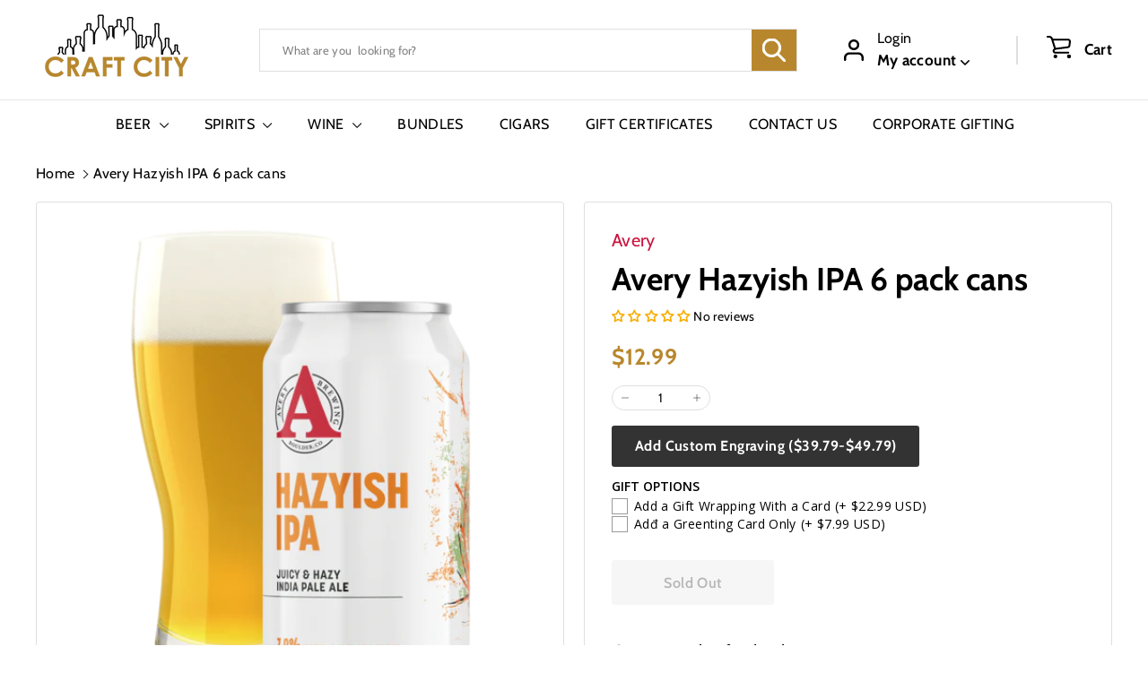

--- FILE ---
content_type: text/javascript
request_url: https://craftcity.com/cdn/shop/t/25/assets/section-slideshow-image.js?v=78404926763425096301708726376
body_size: -574
content:
import"@archetype-themes/scripts/config";import"@archetype-themes/scripts/modules/slideshow";
//# sourceMappingURL=/cdn/shop/t/25/assets/section-slideshow-image.js.map?v=78404926763425096301708726376
